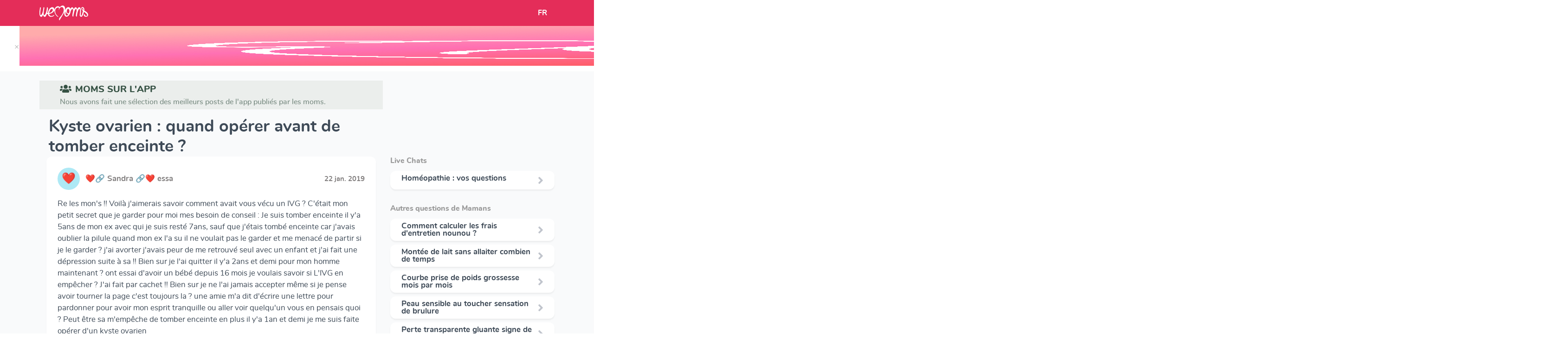

--- FILE ---
content_type: text/html; charset=utf-8
request_url: https://www.wemoms.fr/question/kyste-ovarien-quand-operer
body_size: 66701
content:


<!DOCTYPE html>
<html>
  <head>

    <script>
      window.dataLayer = window.dataLayer || [];
    </script>

    <!-- Google Tag Manager -->
    <script>
      (function(w,d,s,l,i){w[l]=w[l]||[];w[l].push({'gtm.start':
      new Date().getTime(),event:'gtm.js'});var f=d.getElementsByTagName(s)[0],
      j=d.createElement(s),dl=l!='dataLayer'?'&l='+l:'';j.async=true;j.src=
      'https://www.googletagmanager.com/gtm.js?id='+i+dl;f.parentNode.insertBefore(j,f);
      })(window,document,'script','dataLayer','GTM-5PDK8RM');
    </script>
    <!-- End Google Tag Manager -->

    <link rel="stylesheet" media="all" href="https://dvdtmrjk6bu3u.cloudfront.net/packs/css/website-f04644b2.css" />
    <meta name="csrf-param" content="authenticity_token" />
<meta name="csrf-token" content="MhJZKqM/QIVcCUXHtr/lZUO4itT3g3+1Rq2IkwNBVtdXGJdKYhwEpEsRPWZNXPbgSaAKU7KLuTKArxcyfNzEIA==" />
    <meta charset="UTF-8"/>
    <title>  Kyste ovarien : quand opérer avant de tomber enceinte ?
</title>
    <meta name="viewport" content="width=device-width, initial-scale=1">
    <meta name="description" content="  Kyste ovarien : quand opérer avant de tomber enceinte ?: Re les mon&amp;#39;s !! Voilà j&amp;#39;aimerais savoir comment avait vous vécu un IVG ?? C&amp;#39;était mon petit secret que je garder pour moi mes besoin de conseil :
Je...
"/>

    <link rel="canonical" href="https://www.wemoms.fr/question/kyste-ovarien-quand-operer">
    <link rel="stylesheet" href="https://use.fontawesome.com/releases/v5.3.1/css/all.css" integrity="sha384-mzrmE5qonljUremFsqc01SB46JvROS7bZs3IO2EmfFsd15uHvIt+Y8vEf7N7fWAU" crossorigin="anonymous">
    <link rel="shortcut icon" href="https://dvdtmrjk6bu3u.cloudfront.net/packs/media/assets/images/favicon/favicon-b09f9e2cf29b454906ad0c38ca802abb.ico" type="image/x-icon">
    <link rel="icon" href="https://dvdtmrjk6bu3u.cloudfront.net/packs/media/assets/images/favicon/favicon-d6a7ebf971baed814598c8719ffa357d.png" type="image/png">
    <link rel="icon" sizes="32x32" href="https://dvdtmrjk6bu3u.cloudfront.net/packs/media/assets/images/favicon/favicon-32-60653ba7a5585ef0a08814fa944c69f6.png" type="image/png">
    <link rel="icon" sizes="64x64" href="https://dvdtmrjk6bu3u.cloudfront.net/packs/media/assets/images/favicon/favicon-64-5b00438504ccc203784ef69e049f45c2.png" type="image/png">
    <link rel="icon" sizes="96x96" href="https://dvdtmrjk6bu3u.cloudfront.net/packs/media/assets/images/favicon/favicon-96-eacd2c418dabde7e415c61d3e1eedb8f.png" type="image/png">
    <script src="https://cdn.jsdelivr.net/npm/vanilla-lazyload@8.17.0/dist/lazyload.min.js"></script>
    <script src="https://cdnjs.cloudflare.com/ajax/libs/jquery/3.4.1/jquery.min.js"></script>
    <script src="//cdn.jsdelivr.net/gh/kenwheeler/slick@1.8.1/slick/slick.min.js"></script>

    <script src="https://stackpath.bootstrapcdn.com/bootstrap/4.1.3/js/bootstrap.min.js" integrity="sha384-ChfqqxuZUCnJSK3+MXmPNIyE6ZbWh2IMqE241rYiqJxyMiZ6OW/JmZQ5stwEULTy" crossorigin="anonymous"></script>
        <script type="application/ld+json">
      [
        {
          "@context": "http://schema.org",
          "@type": "BreadcrumbList",
          "itemListElement": [
              {
                  "@type": "ListItem",
                  "position": 1,
                  "item": {
                      "@id": "https://www.wemoms.fr/themes",
                      "name": "Accueil"
                  }
              }, {
                  "@type": "ListItem",
                  "position": 2,
                  "item": {
                      "@id": "https://www.wemoms.fr/themes/la-grossesse",
                      "name": "La grossesse"
                  }
              }, {
                  "@type": "ListItem",
                  "position": 3,
                  "item": {
                      "@id": "https://www.wemoms.fr/dossiers/sante-grossesse",
                      "name": "Santé grossesse"
                  }
              }
          ]
        },
        {
          "@context": "http://schema.org",
          "@type": "Article",
          "headline": "Kyste ovarien : quand opérer avant de tomber enceinte ?",
          "datePublished": "2019-07-17 13:20:50 UTC",
          "dateModified": "2022-11-17 10:32:54 UTC",
          "description": "Kyste ovarien : quand opérer avant de tomber enceinte ?",
          "mainEntityOfPage": {
            "@type": "WebPage",
            "@id": "https://www.wemoms.fr/question/kyste-ovarien-quand-operer",
            "name": "Kyste ovarien : quand opérer avant de tomber enceinte ?"
          },
          "publisher": {
            "@type": "Organization",
            "name": "Wemoms"
          },
          "author": {
            "@type": "Person",
            "name": "WeMoms"
          }
        },
        {
          "@context": "http://schema.org",
          "@type": "DiscussionForumPosting",
          "text": "Re les mon&amp;#39;s !! Voilà j&amp;#39;aimerais savoir comment avait vous vécu un IVG ?? C&amp;#39;était mon petit secret que je garder pour moi mes besoin de...",
          "headline": "Re les mon&amp;amp;#39;s !! Voilà j&amp;amp;#39;aimerais savoir comment avait vous vécu un IVG ?? C&amp;amp;#39;était m...",
          "commentCount": "16",
          "datePublished": "2019-01-22 22:20:28 UTC",
          "dateModified": "2019-01-22 22:20:28 UTC",
          "publisher" : {
            "@type": "Organization",
            "name": "Wemoms"
          },
          "interactionStatistic": [
            {
              "@type": "InteractionCounter",
              "userInteractionCount": "16",
              "interactionType": {
                "@type": "Action",
                "name": "http://schema.org/CommentAction"
              }
            }, {
              "@type": "InteractionCounter",
              "userInteractionCount": "4",
              "interactionType": {
                "@type": "Action",
                "name": "http://schema.org/LikeAction"
              }
            }
          ],
          "author": {
            "@type": "Person",
            "name": "❤️️🔗 Sandra 🔗❤️️ essaibb1"
          },
          "comment": [
              {
                "@type": "Comment",
                "datePublished": "2019-01-22 22:24:10 UTC",
                "dateModified": "2019-01-22 22:24:10 UTC",
                "text": "J’ai vécu la même chose mais par aspiration et non sa n’empêche pas mais il faut surveiller je pense ParceQue ma mère avais avorter et deux ans après..."
                ,
                "author": {
                  "@type": "Person",
                  "name": "Angel"
                }
              },
              {
                "@type": "Comment",
                "datePublished": "2019-01-22 22:26:43 UTC",
                "dateModified": "2019-01-22 22:26:43 UTC",
                "text": "Coucou je m&#39;y connais vraiment pas mais je vous souhaite plein de courage et un beau +"
                ,
                "author": {
                  "@type": "Person",
                  "name": "??? ?? ???????"
                }
              },
              {
                "@type": "Comment",
                "datePublished": "2019-01-22 22:27:23 UTC",
                "dateModified": "2019-01-22 22:27:23 UTC",
                "text": "Bonjour ma belle j’ai un petit secret pour toi alors .. suite à la première relaxation sexuel avec mon ex ( j’ai eu que 2 homme dans ma vie ) je suis..."
                ,
                "author": {
                  "@type": "Person",
                  "name": "CELTINA🌹FEVRIETTE J+1🌹"
                }
              },
              {
                "@type": "Comment",
                "datePublished": "2019-01-22 22:29:01 UTC",
                "dateModified": "2019-01-22 22:29:01 UTC",
                "text": "PS : tant que tu ne fait pas 15 IVG sa ne risque rien ! Il faut juste faire attention :) 
L’ex de mon mari ( ma mère de sa grande de 8 ans ) a fais 5 IVG..."
                ,
                "author": {
                  "@type": "Person",
                  "name": "CELTINA🌹FEVRIETTE J+1🌹"
                }
              },
              {
                "@type": "Comment",
                "datePublished": "2019-01-22 22:33:59 UTC",
                "dateModified": "2019-01-22 22:33:59 UTC",
                "text": "Merci les filles je pense écrire mon petit journal écrire tout ce que je ressens évacué tout sa,!! et pardonner d&#39;avoir fait sa je m&#39;en veux vraiment,..."
                ,
                "author": {
                  "@type": "Person",
                  "name": "❤️️🔗 Sandra 🔗❤️️ essaibb1"
                }
              },
              {
                "@type": "Comment",
                "datePublished": "2019-01-22 22:37:01 UTC",
                "dateModified": "2019-01-22 22:37:01 UTC",
                "text": "@Sandra0209 c’est normale ma belle tqt pas ! Essaye d’en parler avec t’est amis proche .. "
                ,
                "author": {
                  "@type": "Person",
                  "name": "CELTINA🌹FEVRIETTE J+1🌹"
                }
              },
              {
                "@type": "Comment",
                "datePublished": "2019-01-23 06:07:12 UTC",
                "dateModified": "2019-01-23 06:07:12 UTC",
                "text": "Hello , j’ai vécu la même chose que toi, mon ex compagnon était un pervers narcissique, il voulait un enfant mais quand il était là il n’en voulait plus...."
                ,
                "author": {
                  "@type": "Person",
                  "name": "Léa 🐏"
                }
              },
              {
                "@type": "Comment",
                "datePublished": "2019-01-23 09:19:18 UTC",
                "dateModified": "2019-01-23 09:19:18 UTC",
                "text": "Après j&#39;ai perdu confiance en moi la première fois je suis tombé enceinte d&#39;un coup avec oublie de pilule et maintenant que j&#39;arrête la pilule rien ??..."
                ,
                "author": {
                  "@type": "Person",
                  "name": "❤️️🔗 Sandra 🔗❤️️ essaibb1"
                }
              },
              {
                "@type": "Comment",
                "datePublished": "2019-01-23 12:04:49 UTC",
                "dateModified": "2019-01-23 12:04:49 UTC",
                "text": "Pk ton homme ne fait pas un spermogramme au moins vous serez fixés
Au mieux y a rien et souvent ca déclenche une grossesse car c est un bloquage au pire..."
                ,
                "author": {
                  "@type": "Person",
                  "name": "Jadounette ma princesse "
                }
              },
              {
                "@type": "Comment",
                "datePublished": "2019-01-23 13:38:50 UTC",
                "dateModified": "2019-01-23 13:38:50 UTC",
                "text": "@neox il veut attendre encore un peu il pense que c&#39;est dans la tête"
                ,
                "author": {
                  "@type": "Person",
                  "name": "❤️️🔗 Sandra 🔗❤️️ essaibb1"
                }
              },
              {
                "@type": "Comment",
                "datePublished": "2019-01-23 14:38:48 UTC",
                "dateModified": "2019-01-23 14:38:48 UTC",
                "text": "@Sandra0209 ah ok"
                ,
                "author": {
                  "@type": "Person",
                  "name": "Jadounette ma princesse "
                }
              },
              {
                "@type": "Comment",
                "datePublished": "2019-01-24 14:16:46 UTC",
                "dateModified": "2019-01-24 14:16:46 UTC",
                "text": "Jai eu un IVG aussi par médicament ya maintenant 7ans suite à sa jai mis un stérilet.  Et des que j&#39;ai enlever le stérilet le 26 septembre 2016 pour..."
                ,
                "author": {
                  "@type": "Person",
                  "name": "Aurlaye"
                }
              },
              {
                "@type": "Comment",
                "datePublished": "2019-01-24 14:20:50 UTC",
                "dateModified": "2019-01-24 14:20:50 UTC",
                "text": "Pour moi je pense que c&#39;est dans la tête.  C&#39;est spycologique comme pour pas mal de choses d ailleurs .  Comme dans la vie,  ton quotidien, les epreuves..."
                ,
                "author": {
                  "@type": "Person",
                  "name": "Aurlaye"
                }
              },
              {
                "@type": "Comment",
                "datePublished": "2019-02-03 21:05:33 UTC",
                "dateModified": "2019-02-03 21:05:33 UTC",
                "text": "Très dur pour ma part... jy pense souvent... Je devrais être à 24SA a cet heure ci...
J&#39;ai fait un IVG par aspiration à 11sa+3... J&#39;avais eu une écho..."
                ,
                "author": {
                  "@type": "Person",
                  "name": "SuperMoman SuperAssMat ?‍♀️"
                }
              },
            {
              "@type": "Comment",
              "datePublished": "2019-01-22 22:20:28 UTC",
              "dateModified": "2019-01-22 22:20:28 UTC",
              "text": "Re les mon&amp;#39;s !! Voilà j&amp;#39;aimerais savoir comment avait vous vécu un IVG ?? C&amp;#39;était mon petit secret que je garder pour moi mes besoin de...",
              "author": {
                "@type": "Person",
                "name": "❤️️🔗 Sandra 🔗❤️️ essaibb1"
              }
            }
          ]
        }
      ]
    </script>

  </head>

  <body>
      <input type="hidden" value=" G-0T1PFZ6ZXW" id="gtmid">
    <!-- Google Tag Manager (noscript) -->
    <noscript>
      <iframe src="https://www.googletagmanager.com/ns.html?id=GTM-5PDK8RM"
    height="0" width="0" style="display:none;visibility:hidden">
      </iframe>
    </noscript>
    <!-- End Google Tag Manager (noscript) -->
    <script src="https://dvdtmrjk6bu3u.cloudfront.net/packs/js/website-406467352359972a6994.js"></script>
    

          <input type="hidden" value="https://secure.adnxs.com/seg?add=32992610&t=2" class="audience-tag-socio-demo">
    <!-- End of event snippet: Please do not remove -->

    <script async>
      
      function createRedirectionWithTimeout(href, target, opt_timeout) {
        var called = false;
        function fn() {
          if (!called) {
            called = true;
            window.open(href, target)
          }
        }
        setTimeout(fn, opt_timeout || 1000);
        return fn;
      }

      $( document ).ready(function() {
          function redirectToStore(context){
    let eventCategory = "open_join_modal/" + context

    gtag('event', 'click', {'event_category': eventCategory, 'event_label': ''})

    gtag('event', 'click', {'event_category': "link_out/appstore", 'event_label': 'join_modal'})

    let linkPattern = "https://app.adjust.com/7mlq65q?campaign=website&creative=[CONTEXT]"
    let url = linkPattern.replace("[CONTEXT]", "join_modal_" + context)

    window.open(url)
  }

        var myLazyLoad = new LazyLoad({
          elements_selector: ".lazy"
        });
        // Sends events to GA when a link has a "data-ga-category" attribute
        $('a[data-ga-category]').click(function(event) {
          event.preventDefault();

          var ga_category = $(this).data('ga-category');
          var ga_action = 'click';
          var ga_label = $(this).data('ga-label');
          var href = $(this).attr("href")
          var target = $(this).attr("target")

          if(target == null) {
            target = "_self"
          }

          gtag('event', 'click', {
            'event_category': ga_category,
            'event_label': ga_label,
            'event_callback': createRedirectionWithTimeout(href, target)
            }
          );
        });
      });
    </script>
        <div class="smart-banner display-none">
      <div class="smart-banner-box display-none">
        <div style="height: 86px; margin-top: -10px; display: flex; position: relative">
          <a href="#close" class="close-banner" style="color: rgba(0, 0, 0, .3); margin: auto; padding-top: 4px; left: -18px;
        top: 24px;">&times;</a>
        </div>
        <div style="height: 86px; margin-top: -10px; display: flex">
          <img src="https://dvdtmrjk6bu3u.cloudfront.net/packs/media/assets/images/logo/app-logo-baby-86534e63c3a0df335581987d05dd48b1.jpg" alt="Logo Wemoms" class="icon"/>
        </div>
        <div style="width: 100%; display: flex; justify-content: space-between; height: 86px; margin-top: -14px">
          <div style="color: #2E2929; line-height: 20px; width: 170px; margin: auto 0">
            WeMoms Pregnancy Baby Tracker
          </div>
          <div style="margin: auto 0">
            <a id="downloadLink" href="https://app.adjust.com/7mlq65q" style="padding-bottom: 5px; padding-top: 4px" class="nav-button-link py-md-2" target="_blank">Télécharger l&#39;App</a>
          </div>
        </div>
      </div>
    </div>
    <div class="smart-banner-detail display-none" style="color: rgb(130, 127, 127); font-size: 12px; padding-top: 40px; margin-left: 102px; margin-bottom: -36px">
      Track your Baby's Growth in 3D
    </div>
  <div class="content-page">
    <header>
  <nav class="navbar navbar-expand-md app">
    <div class="container">

      <a class="navbar-brand ml-3 ml-md-0" href="https://www.wemoms.fr/">
        <img src="https://dvdtmrjk6bu3u.cloudfront.net/packs/media/assets/images/logo/logo_wemoms_white-0b9e6faa02175caf7d38f3d2df3724f6.svg" alt="Logo Wemoms"/>
      </a>

      <div class="collapse navbar-collapse" id="navbarSupportedContent">
        <div class="navbar-nav mr-auto mt-2 mt-lg-0">
          <ul class="navbar-nav">
          </ul>
        </div>
      </div>

        <div class="d-flex">
          <div class="nav-item dropdown">
            <a class="nav-link" href="#" id="navbarDropdown" role="button" data-target="dropdownLanguages" data-toggle="dropdown" aria-haspopup="true" aria-expanded="false">
              FR
            </a>
            <div id="dropdownLanguages" class="dropdown-menu" aria-labelledby="navbarDropdown">
              <a class="dropdown-item" href="https://www.wemoms.fr">FR</a>
              <a class="dropdown-item" href="https://www.wemoms.com">EN</a>
            </div>
          </div>
        </div>



    </div>
  </nav>
</header>

    









  <div class="container keyword-page">
    <div class="row no-gutters">
      <div class="col-12 col-lg-8">
        <div>
          

          
          <div class="theme-section-title-green">
            <span class="mr-2"><i class="fas fa-users"></i></span>moms sur l&#39;app
            <div class="subtitle">
              Nous avons fait une sélection des meilleurs posts de l&#39;app publiés par les moms.
            </div>
          </div>
          <h1 class="mt-3 mb-0 ml-0 mr-0 pl-0 pr-0" style="margin-left: 20px !important; margin-right: 20px !important">Kyste ovarien : quand opérer avant de tomber enceinte ?</h1>
        </div>
      </div>
    </div>

    <div class="row no-gutters">
      <div class="col-12 col-lg-8">
        <div class="container post-page mt-3 mt-md-0 pt-md-0">
          <div class="post-card ">
    <div class="header" style="width: 100%; display: flex;">
      <div class="header-img-container d-flex" style="background-color: #AEE9F5">
        <div class="m-auto">❤</div>
      </div>

        <div style="line-height: 48px; flex: 1 1; padding-left: 12px; color: #827F7F" class="text-left">
          <b>❤️️🔗 Sandra 🔗❤️️ essa</b>
        </div>
      <div style="margin: auto;">
        <span class="publication-date-info">22 jan. 2019</span>
      </div>
    </div>

    <div class="content">
      <div class="register pointer" data-register-context="open_post">
        <p class="content-text text-left">
          Re les mon&#39;s !! Voilà j&#39;aimerais savoir comment avait vous vécu un IVG ? C&#39;était mon petit secret que je garder pour moi mes besoin de conseil :
Je suis tomber enceinte il y&#39;a 5ans de mon ex avec qui je suis resté 7ans, sauf que j&#39;étais tombé enceinte car j&#39;avais oublier la pilule quand mon ex l&#39;a su il ne voulait pas le garder et me menacé de partir si je le garder ? j&#39;ai avorter j&#39;avais peur de me retrouvé seul avec un enfant et j&#39;ai fait une dépression suite à sa !! Bien sur je l&#39;ai quitter il y&#39;a 2ans et demi pour mon homme maintenant ? ont essai d&#39;avoir un bébé depuis 16 mois je voulais savoir si L&#39;IVG en empêcher ? J&#39;ai fait par cachet !! Bien sur je ne l&#39;ai jamais accepter même si je pense avoir tourner la page c&#39;est toujours la ? une amie m&#39;a dit d&#39;écrire une lettre pour pardonner pour avoir mon esprit tranquille ou aller voir quelqu&#39;un vous en pensais quoi ? Peut être sa m&#39;empêche de tomber enceinte en plus il y&#39;a 1an et demi je me suis faite opérer d&#39;un kyste ovarien 
        </p>
      </div>
    </div>
      <div class="mt-3">
        <span class="post-card-tag">
          <a href="https://www.wemoms.fr/themes/la-grossesse">
            La grossesse
          </a>
        </span>
        <span class="post-card-tag"><a href="https://www.wemoms.fr/dossiers/sante-grossesse">Santé grossesse</a></span>
      </div>

    <div class="footer-post justify-content-between">
      <div class="action comment-action register" data-register-context="comment">
        16 commentaires<i class="fas fa-angle-right ml-2"></i>
      </div>
      <div class="action like-action register" data-register-context="like">
        <i class="fas fa-heart"></i>
        4
      </div>
    </div>
</div>

              <div class="comment pointer col-12 register" data-register-context="see_first_comment_post">
        <div class="author">
          <div class="author-img-container" style="background-color: #FBE89A">
            <span style="width: 100%;">A</span>
          </div>
        </div>

        <div class="content ">
            <div>
              <b>Angel</b>
            </div>
          <div class="content-text">
            J’ai vécu la même chose mais par aspiration et non sa n’empêche pas mais il faut surveiller je pense ParceQue ma mère avais avorter et deux ans après elle avais du mal à rester enceinte. Je comprend ce que t’as vécu j’ai eu la même chose et là je suis enceinte de 7sa donc sa n’empêche pas et franchement j’y pensais tellement que enfaite j’ai fais un journal ou j’écrivais tout ce qui se passais ma dépression après mon foyer tout sa m’as fais énormément de bien après y’a aussi les psychologues mais je n’aime pas sa donc voilà ?
          </div>
          <div class="actions">
            <div>
              <span class="publication-date-info ">22 jan. 2019</span>
            </div>
            <div class="respond-action action register " data-register-context="reply_comment">
              <img src="https://dvdtmrjk6bu3u.cloudfront.net/packs/media/assets/images/content/reply-1d2b3c5753907ea36531b030e95b949f.png" alt="" class="">
              <p>Répondre</p>
            </div>
            <div class="like-action action register " data-register-context="like_comment">
              <img src="https://dvdtmrjk6bu3u.cloudfront.net/packs/media/assets/images/content/feed-like-b429a1e3f3389ac4a03fca9443b6a54e.png" alt="" class="">
              <p>1</p>
            </div>
          </div>
        </div>
    </div>
      <div class="register mt-3" data-register-context="see_more_comment_post">
        <div class="comments-more pointer fw-800">Voir la suite des commentaires</div>
      </div>
    <div class="comment pointer col-12 register" data-register-context="see_blurred_comments_post">
        <div class="author">
          <div class="author-img-container" style="background-color: #FFC9D8">
            <span style="width: 100%;">?</span>
          </div>
        </div>

        <div class="content blurred-text">
            <div>
              <b>??? ?? ???????</b>
            </div>
          <div class="content-text">
            Coucou je m&#39;y connais vraiment pas mais je vous souhaite plein de courage et un beau +
          </div>
          <div class="actions">
            <div>
              <span class="publication-date-info blurred-img">22 jan. 2019</span>
            </div>
            <div class="respond-action action register blurred-text" data-register-context="reply_comment">
              <img src="https://dvdtmrjk6bu3u.cloudfront.net/packs/media/assets/images/content/reply-1d2b3c5753907ea36531b030e95b949f.png" alt="" class="blurred-img">
              <p>Répondre</p>
            </div>
            <div class="like-action action register blurred-text" data-register-context="like_comment">
              <img src="https://dvdtmrjk6bu3u.cloudfront.net/packs/media/assets/images/content/feed-like-b429a1e3f3389ac4a03fca9443b6a54e.png" alt="" class="blurred-img">
              <p>1</p>
            </div>
          </div>
        </div>
    </div>
    <div class="comment pointer col-12 register" data-register-context="see_blurred_comments_post">
        <div class="author">
          <div class="author-img-container" style="background-color: #FFC9D8">
            <span style="width: 100%;">C</span>
          </div>
        </div>

        <div class="content blurred-text">
            <div>
              <b>CELTINA🌹FEVRIETTE J+1🌹</b>
            </div>
          <div class="content-text">
            Bonjour ma belle j’ai un petit secret pour toi alors .. suite à la première relaxation sexuel avec mon ex ( j’ai eu que 2 homme dans ma vie ) je suis tombée enceinte trop jeune à 14 ans pour assumer ma grossesse j’ai pris ma décisions là plus dure de ma vie faire une IVG j’ai toujours la date dans mon cœur ?. J’ai rencontrer mon chéri avec qui j’ai eu ma fille qui est âgée de 4 ans maintenant ? après sa naissance vers c’est 8 mois je suis retombée enceinte de deux petit chats je n’avais pas les ressource financière et j’ai donc dû avoir ( encore ) recours à une IVG je le suis faite poser un stérilet MonaLisa avant de reprendre le décision en février 2018 de l’enlever pour que nous puissions agrandir notre famille ❤️ . Moi j’ai écrit une lettre pour chacune de mes IVG que je garde précieusement car je sais que quand je vais mal je peut les relire et me faire « pardonner » pour ce que j’ai fait ! 
Il ne faut pas que tu te « morfonde » sur sa peur  arriver à toutes les femmes  ma belle ! Je suis là si tu veut parler ( mes IVG étais par curetage ) bisous ❤️ sois forte ?? 
          </div>
          <div class="actions">
            <div>
              <span class="publication-date-info blurred-img">22 jan. 2019</span>
            </div>
            <div class="respond-action action register blurred-text" data-register-context="reply_comment">
              <img src="https://dvdtmrjk6bu3u.cloudfront.net/packs/media/assets/images/content/reply-1d2b3c5753907ea36531b030e95b949f.png" alt="" class="blurred-img">
              <p>Répondre</p>
            </div>
            <div class="like-action action register blurred-text" data-register-context="like_comment">
              <img src="https://dvdtmrjk6bu3u.cloudfront.net/packs/media/assets/images/content/feed-like-b429a1e3f3389ac4a03fca9443b6a54e.png" alt="" class="blurred-img">
              <p>1</p>
            </div>
          </div>
        </div>
    </div>
    <div class="comment pointer col-12 register" data-register-context="see_blurred_comments_post">
        <div class="author">
          <div class="author-img-container" style="background-color: #FFC9D8">
            <span style="width: 100%;">C</span>
          </div>
        </div>

        <div class="content blurred-text">
            <div>
              <b>CELTINA🌹FEVRIETTE J+1🌹</b>
            </div>
          <div class="content-text">
            PS : tant que tu ne fait pas 15 IVG sa ne risque rien ! Il faut juste faire attention :) 
L’ex de mon mari ( ma mère de sa grande de 8 ans ) a fais 5 IVG et pourtant elle est retombé enceinte sans problème ! Après tout dépend des femmes aussi 
          </div>
          <div class="actions">
            <div>
              <span class="publication-date-info blurred-img">22 jan. 2019</span>
            </div>
            <div class="respond-action action register blurred-text" data-register-context="reply_comment">
              <img src="https://dvdtmrjk6bu3u.cloudfront.net/packs/media/assets/images/content/reply-1d2b3c5753907ea36531b030e95b949f.png" alt="" class="blurred-img">
              <p>Répondre</p>
            </div>
            <div class="like-action action register blurred-text" data-register-context="like_comment">
              <img src="https://dvdtmrjk6bu3u.cloudfront.net/packs/media/assets/images/content/feed-like-b429a1e3f3389ac4a03fca9443b6a54e.png" alt="" class="blurred-img">
              <p>1</p>
            </div>
          </div>
        </div>
    </div>
    <div class="comment pointer col-12 register" data-register-context="see_blurred_comments_post">
        <div class="author">
          <div class="author-img-container" style="background-color: #AEE9F5">
            <span style="width: 100%;">❤</span>
          </div>
        </div>

        <div class="content blurred-text">
            <div>
              <b>❤️️🔗 Sandra 🔗❤️️ essaibb1</b>
            </div>
          <div class="content-text">
            Merci les filles je pense écrire mon petit journal écrire tout ce que je ressens évacué tout sa,!! et pardonner d&#39;avoir fait sa je m&#39;en veux vraiment, après je ne suis plus avec le même homme !! Mes c&#39;est frustrant y&#39;a comme un blocage ?
          </div>
          <div class="actions">
            <div>
              <span class="publication-date-info blurred-img">22 jan. 2019</span>
            </div>
            <div class="respond-action action register blurred-text" data-register-context="reply_comment">
              <img src="https://dvdtmrjk6bu3u.cloudfront.net/packs/media/assets/images/content/reply-1d2b3c5753907ea36531b030e95b949f.png" alt="" class="blurred-img">
              <p>Répondre</p>
            </div>
            <div class="like-action action register blurred-text" data-register-context="like_comment">
              <img src="https://dvdtmrjk6bu3u.cloudfront.net/packs/media/assets/images/content/feed-like-b429a1e3f3389ac4a03fca9443b6a54e.png" alt="" class="blurred-img">
              <p>0</p>
            </div>
          </div>
        </div>
    </div>
    <div class="comment pointer col-12 register" data-register-context="see_blurred_comments_post">
        <div class="author">
          <div class="author-img-container" style="background-color: #FFC9D8">
            <span style="width: 100%;">C</span>
          </div>
        </div>

        <div class="content blurred-text">
            <div>
              <b>CELTINA🌹FEVRIETTE J+1🌹</b>
            </div>
          <div class="content-text">
            c’est normale ma belle tqt pas ! Essaye d’en parler avec t’est amis proche .. 
          </div>
          <div class="actions">
            <div>
              <span class="publication-date-info blurred-img">22 jan. 2019</span>
            </div>
            <div class="respond-action action register blurred-text" data-register-context="reply_comment">
              <img src="https://dvdtmrjk6bu3u.cloudfront.net/packs/media/assets/images/content/reply-1d2b3c5753907ea36531b030e95b949f.png" alt="" class="blurred-img">
              <p>Répondre</p>
            </div>
            <div class="like-action action register blurred-text" data-register-context="like_comment">
              <img src="https://dvdtmrjk6bu3u.cloudfront.net/packs/media/assets/images/content/feed-like-b429a1e3f3389ac4a03fca9443b6a54e.png" alt="" class="blurred-img">
              <p>0</p>
            </div>
          </div>
        </div>
    </div>
    <div class="comment pointer col-12 register" data-register-context="see_blurred_comments_post">
        <div class="author">
          <div class="author-img-container" style="background-color: #FF9ECB">
            <span style="width: 100%;">L</span>
          </div>
        </div>

        <div class="content blurred-text">
            <div>
              <b>Léa 🐏</b>
            </div>
          <div class="content-text">
            Hello , j’ai vécu la même chose que toi, mon ex compagnon était un pervers narcissique, il voulait un enfant mais quand il était là il n’en voulait plus. Il faisait pression psychologique alors j’ai dû faire une ivg. Sa remonte à août 2017. Je m’en suis jamais réellement remise, j’ai juste appris à vivre avec. Maintenant avec mon homme, on essaye temps bien que mal de féconder et je me demandais aussi, si, il n’y avait pas de liens avec l’IVG. Courage ??
          </div>
          <div class="actions">
            <div>
              <span class="publication-date-info blurred-img">23 jan. 2019</span>
            </div>
            <div class="respond-action action register blurred-text" data-register-context="reply_comment">
              <img src="https://dvdtmrjk6bu3u.cloudfront.net/packs/media/assets/images/content/reply-1d2b3c5753907ea36531b030e95b949f.png" alt="" class="blurred-img">
              <p>Répondre</p>
            </div>
            <div class="like-action action register blurred-text" data-register-context="like_comment">
              <img src="https://dvdtmrjk6bu3u.cloudfront.net/packs/media/assets/images/content/feed-like-b429a1e3f3389ac4a03fca9443b6a54e.png" alt="" class="blurred-img">
              <p>1</p>
            </div>
          </div>
        </div>
    </div>
    <div class="comment pointer col-12 register" data-register-context="see_blurred_comments_post">
        <div class="author">
          <div class="author-img-container" style="background-color: #AEE9F5">
            <span style="width: 100%;">❤</span>
          </div>
        </div>

        <div class="content blurred-text">
            <div>
              <b>❤️️🔗 Sandra 🔗❤️️ essaibb1</b>
            </div>
          <div class="content-text">
            Après j&#39;ai perdu confiance en moi la première fois je suis tombé enceinte d&#39;un coup avec oublie de pilule et maintenant que j&#39;arrête la pilule rien ?? Vous êtes des battante les filles ❤️
          </div>
          <div class="actions">
            <div>
              <span class="publication-date-info blurred-img">23 jan. 2019</span>
            </div>
            <div class="respond-action action register blurred-text" data-register-context="reply_comment">
              <img src="https://dvdtmrjk6bu3u.cloudfront.net/packs/media/assets/images/content/reply-1d2b3c5753907ea36531b030e95b949f.png" alt="" class="blurred-img">
              <p>Répondre</p>
            </div>
            <div class="like-action action register blurred-text" data-register-context="like_comment">
              <img src="https://dvdtmrjk6bu3u.cloudfront.net/packs/media/assets/images/content/feed-like-b429a1e3f3389ac4a03fca9443b6a54e.png" alt="" class="blurred-img">
              <p>0</p>
            </div>
          </div>
        </div>
    </div>
    <div class="comment pointer col-12 register" data-register-context="see_blurred_comments_post">
        <div class="author">
          <div class="author-img-container" style="background-color: #AEE9F5">
            <span style="width: 100%;">J</span>
          </div>
        </div>

        <div class="content blurred-text">
            <div>
              <b>Jadounette ma princesse </b>
            </div>
          <div class="content-text">
            Pk ton homme ne fait pas un spermogramme au moins vous serez fixés
Au mieux y a rien et souvent ca déclenche une grossesse car c est un bloquage au pire y a des solutions. 
Courage en tt cas
          </div>
          <div class="actions">
            <div>
              <span class="publication-date-info blurred-img">23 jan. 2019</span>
            </div>
            <div class="respond-action action register blurred-text" data-register-context="reply_comment">
              <img src="https://dvdtmrjk6bu3u.cloudfront.net/packs/media/assets/images/content/reply-1d2b3c5753907ea36531b030e95b949f.png" alt="" class="blurred-img">
              <p>Répondre</p>
            </div>
            <div class="like-action action register blurred-text" data-register-context="like_comment">
              <img src="https://dvdtmrjk6bu3u.cloudfront.net/packs/media/assets/images/content/feed-like-b429a1e3f3389ac4a03fca9443b6a54e.png" alt="" class="blurred-img">
              <p>1</p>
            </div>
          </div>
        </div>
    </div>
    <div class="comment pointer col-12 register" data-register-context="see_blurred_comments_post">
        <div class="author">
          <div class="author-img-container" style="background-color: #AEE9F5">
            <span style="width: 100%;">❤</span>
          </div>
        </div>

        <div class="content blurred-text">
            <div>
              <b>❤️️🔗 Sandra 🔗❤️️ essaibb1</b>
            </div>
          <div class="content-text">
            il veut attendre encore un peu il pense que c&#39;est dans la tête
          </div>
          <div class="actions">
            <div>
              <span class="publication-date-info blurred-img">23 jan. 2019</span>
            </div>
            <div class="respond-action action register blurred-text" data-register-context="reply_comment">
              <img src="https://dvdtmrjk6bu3u.cloudfront.net/packs/media/assets/images/content/reply-1d2b3c5753907ea36531b030e95b949f.png" alt="" class="blurred-img">
              <p>Répondre</p>
            </div>
            <div class="like-action action register blurred-text" data-register-context="like_comment">
              <img src="https://dvdtmrjk6bu3u.cloudfront.net/packs/media/assets/images/content/feed-like-b429a1e3f3389ac4a03fca9443b6a54e.png" alt="" class="blurred-img">
              <p>0</p>
            </div>
          </div>
        </div>
    </div>
    <div class="comment pointer col-12 register" data-register-context="see_blurred_comments_post">
        <div class="author">
          <div class="author-img-container" style="background-color: #AEE9F5">
            <span style="width: 100%;">J</span>
          </div>
        </div>

        <div class="content blurred-text">
            <div>
              <b>Jadounette ma princesse </b>
            </div>
          <div class="content-text">
            ah ok
          </div>
          <div class="actions">
            <div>
              <span class="publication-date-info blurred-img">23 jan. 2019</span>
            </div>
            <div class="respond-action action register blurred-text" data-register-context="reply_comment">
              <img src="https://dvdtmrjk6bu3u.cloudfront.net/packs/media/assets/images/content/reply-1d2b3c5753907ea36531b030e95b949f.png" alt="" class="blurred-img">
              <p>Répondre</p>
            </div>
            <div class="like-action action register blurred-text" data-register-context="like_comment">
              <img src="https://dvdtmrjk6bu3u.cloudfront.net/packs/media/assets/images/content/feed-like-b429a1e3f3389ac4a03fca9443b6a54e.png" alt="" class="blurred-img">
              <p>0</p>
            </div>
          </div>
        </div>
    </div>
    <div class="comment pointer col-12 register" data-register-context="see_blurred_comments_post">
        <div class="author">
          <div class="author-img-container" style="background-color: #C2F4CF">
            <span style="width: 100%;">A</span>
          </div>
        </div>

        <div class="content blurred-text">
            <div>
              <b>Aurlaye</b>
            </div>
          <div class="content-text">
            Jai eu un IVG aussi par médicament ya maintenant 7ans suite à sa jai mis un stérilet.  Et des que j&#39;ai enlever le stérilet le 26 septembre 2016 pour essaie bb Je suis tomber enceinte le 5 novembre 2016. Donc pour moi sa ne pas eu d&#39;incident.  Après je lavais très bien accepter l IVG.
          </div>
          <div class="actions">
            <div>
              <span class="publication-date-info blurred-img">24 jan. 2019</span>
            </div>
            <div class="respond-action action register blurred-text" data-register-context="reply_comment">
              <img src="https://dvdtmrjk6bu3u.cloudfront.net/packs/media/assets/images/content/reply-1d2b3c5753907ea36531b030e95b949f.png" alt="" class="blurred-img">
              <p>Répondre</p>
            </div>
            <div class="like-action action register blurred-text" data-register-context="like_comment">
              <img src="https://dvdtmrjk6bu3u.cloudfront.net/packs/media/assets/images/content/feed-like-b429a1e3f3389ac4a03fca9443b6a54e.png" alt="" class="blurred-img">
              <p>0</p>
            </div>
          </div>
        </div>
    </div>
    <div class="comment pointer col-12 register" data-register-context="see_blurred_comments_post">
        <div class="author">
          <div class="author-img-container" style="background-color: #C2F4CF">
            <span style="width: 100%;">A</span>
          </div>
        </div>

        <div class="content blurred-text">
            <div>
              <b>Aurlaye</b>
            </div>
          <div class="content-text">
            Pour moi je pense que c&#39;est dans la tête.  C&#39;est spycologique comme pour pas mal de choses d ailleurs .  Comme dans la vie,  ton quotidien, les epreuves de la vie plus ou moins dramatiques si tu accepte ton passé pour avancer aujourdhuit tout ira pour le mieux. Positive
          </div>
          <div class="actions">
            <div>
              <span class="publication-date-info blurred-img">24 jan. 2019</span>
            </div>
            <div class="respond-action action register blurred-text" data-register-context="reply_comment">
              <img src="https://dvdtmrjk6bu3u.cloudfront.net/packs/media/assets/images/content/reply-1d2b3c5753907ea36531b030e95b949f.png" alt="" class="blurred-img">
              <p>Répondre</p>
            </div>
            <div class="like-action action register blurred-text" data-register-context="like_comment">
              <img src="https://dvdtmrjk6bu3u.cloudfront.net/packs/media/assets/images/content/feed-like-b429a1e3f3389ac4a03fca9443b6a54e.png" alt="" class="blurred-img">
              <p>0</p>
            </div>
          </div>
        </div>
    </div>
    <div class="comment pointer col-12 register" data-register-context="see_blurred_comments_post">
        <div class="author">
          <div class="author-img-container" style="background-color: #A6C4E6">
            <span style="width: 100%;">S</span>
          </div>
        </div>

        <div class="content blurred-text">
            <div>
              <b>SuperMoman SuperAssMat ?‍♀️</b>
            </div>
          <div class="content-text">
            Très dur pour ma part... jy pense souvent... Je devrais être à 24SA a cet heure ci...
J&#39;ai fait un IVG par aspiration à 11sa+3... J&#39;avais eu une écho quelque jour avant et on voyais bien l&#39;embryon ?
          </div>
          <div class="actions">
            <div>
              <span class="publication-date-info blurred-img"> 3 fév. 2019</span>
            </div>
            <div class="respond-action action register blurred-text" data-register-context="reply_comment">
              <img src="https://dvdtmrjk6bu3u.cloudfront.net/packs/media/assets/images/content/reply-1d2b3c5753907ea36531b030e95b949f.png" alt="" class="blurred-img">
              <p>Répondre</p>
            </div>
            <div class="like-action action register blurred-text" data-register-context="like_comment">
              <img src="https://dvdtmrjk6bu3u.cloudfront.net/packs/media/assets/images/content/feed-like-b429a1e3f3389ac4a03fca9443b6a54e.png" alt="" class="blurred-img">
              <p>0</p>
            </div>
          </div>
        </div>
    </div>

          <div class="post-reply comment-input register" data-register-context="reply">
            Répondre
          </div>
        </div>

      </div>

      <div class="col-12 col-lg-4">
        <div class="sidecontent">
              <h3 class="section-title">Live Chats</h3>
    <div class="pb-3">
        <div class="post-card mb-2 py-0 mt-0">
          <div class="topic-article-folder external-link no-decoration pb-2 pt-2 d-flex justify-content-between">
            <div>
              <a href="https://www.wemoms.fr/livechat/homeopathie-vos-questions" data-ga-category="open_page/go_further" data-ga-label="article/sidebar">Homéopathie : vos questions</a>
            </div>
            <div class="d-flex my-auto color-light-grey">
              <i class="fas fa-angle-right color-light-grey fs-24"></i>
            </div>
          </div>
        </div>
    </div>

              <h3 class="section-title pt-2">Autres questions de Mamans</h3>
    <div class="pb-3">
        <div class="post-card mb-2 py-0 mt-0">
          <div class="topic-article-folder external-link no-decoration pb-2 pt-2 d-flex justify-content-between">
            <div>
              <a href="https://www.wemoms.fr/question/comment-calculer-les-frais-d-entretien-nounou" data-ga-category="open_page/hot_keyword" data-ga-label="sidebar">
                Comment calculer les frais d&#39;entretien nounou ?
              </a>
            </div>
            <div class="d-flex my-auto color-light-grey">
              <i class="fas fa-angle-right color-light-grey fs-24"></i>
            </div>
          </div>
        </div>
        <div class="post-card mb-2 py-0 mt-0">
          <div class="topic-article-folder external-link no-decoration pb-2 pt-2 d-flex justify-content-between">
            <div>
              <a href="https://www.wemoms.fr/question/montee-de-lait-sans-allaiter-combien-de-temps" data-ga-category="open_page/hot_keyword" data-ga-label="sidebar">
                Montée de lait sans allaiter combien de temps
              </a>
            </div>
            <div class="d-flex my-auto color-light-grey">
              <i class="fas fa-angle-right color-light-grey fs-24"></i>
            </div>
          </div>
        </div>
        <div class="post-card mb-2 py-0 mt-0">
          <div class="topic-article-folder external-link no-decoration pb-2 pt-2 d-flex justify-content-between">
            <div>
              <a href="https://www.wemoms.fr/question/courbe-prise-de-poids-grossesse-mois-par-mois" data-ga-category="open_page/hot_keyword" data-ga-label="sidebar">
                Courbe prise de poids grossesse mois par mois
              </a>
            </div>
            <div class="d-flex my-auto color-light-grey">
              <i class="fas fa-angle-right color-light-grey fs-24"></i>
            </div>
          </div>
        </div>
        <div class="post-card mb-2 py-0 mt-0">
          <div class="topic-article-folder external-link no-decoration pb-2 pt-2 d-flex justify-content-between">
            <div>
              <a href="https://www.wemoms.fr/question/peau-sensible-au-toucher-sensation-de-brulure" data-ga-category="open_page/hot_keyword" data-ga-label="sidebar">
                Peau sensible au toucher sensation de brulure
              </a>
            </div>
            <div class="d-flex my-auto color-light-grey">
              <i class="fas fa-angle-right color-light-grey fs-24"></i>
            </div>
          </div>
        </div>
        <div class="post-card mb-2 py-0 mt-0">
          <div class="topic-article-folder external-link no-decoration pb-2 pt-2 d-flex justify-content-between">
            <div>
              <a href="https://www.wemoms.fr/question/perte-transparente-gluante-signe-de-grossesse" data-ga-category="open_page/hot_keyword" data-ga-label="sidebar">
                Perte transparente gluante signe de grossesse
              </a>
            </div>
            <div class="d-flex my-auto color-light-grey">
              <i class="fas fa-angle-right color-light-grey fs-24"></i>
            </div>
          </div>
        </div>
        <div class="post-card mb-2 py-0 mt-0">
          <div class="topic-article-folder external-link no-decoration pb-2 pt-2 d-flex justify-content-between">
            <div>
              <a href="https://www.wemoms.fr/question/je-suis-toujours-fatigue-et-je-dors-beaucoup" data-ga-category="open_page/hot_keyword" data-ga-label="sidebar">
                Je suis toujours fatigué et je dors beaucoup
              </a>
            </div>
            <div class="d-flex my-auto color-light-grey">
              <i class="fas fa-angle-right color-light-grey fs-24"></i>
            </div>
          </div>
        </div>
        <div class="post-card mb-2 py-0 mt-0">
          <div class="topic-article-folder external-link no-decoration pb-2 pt-2 d-flex justify-content-between">
            <div>
              <a href="https://www.wemoms.fr/question/comment-enlever-les-croutes-dans-les-cheveux" data-ga-category="open_page/hot_keyword" data-ga-label="sidebar">
                Comment enlever les croutes dans les cheveux ?
              </a>
            </div>
            <div class="d-flex my-auto color-light-grey">
              <i class="fas fa-angle-right color-light-grey fs-24"></i>
            </div>
          </div>
        </div>
        <div class="post-card mb-2 py-0 mt-0">
          <div class="topic-article-folder external-link no-decoration pb-2 pt-2 d-flex justify-content-between">
            <div>
              <a href="https://www.wemoms.fr/question/prise-de-poids-grossesse-semaine-par-semaine" data-ga-category="open_page/hot_keyword" data-ga-label="sidebar">
                Prise de poids grossesse semaine par semaine
              </a>
            </div>
            <div class="d-flex my-auto color-light-grey">
              <i class="fas fa-angle-right color-light-grey fs-24"></i>
            </div>
          </div>
        </div>
        <div class="post-card mb-2 py-0 mt-0">
          <div class="topic-article-folder external-link no-decoration pb-2 pt-2 d-flex justify-content-between">
            <div>
              <a href="https://www.wemoms.fr/question/comment-declencher-un-accouchement-plus-vite" data-ga-category="open_page/hot_keyword" data-ga-label="sidebar">
                Comment déclencher un accouchement plus vite ?
              </a>
            </div>
            <div class="d-flex my-auto color-light-grey">
              <i class="fas fa-angle-right color-light-grey fs-24"></i>
            </div>
          </div>
        </div>
        <div class="post-card mb-2 py-0 mt-0">
          <div class="topic-article-folder external-link no-decoration pb-2 pt-2 d-flex justify-content-between">
            <div>
              <a href="https://www.wemoms.fr/question/mal-au-ventre-mais-regles-qui-n-arrivent-pas" data-ga-category="open_page/hot_keyword" data-ga-label="sidebar">
                Mal au ventre mais règles qui n&#39;arrivent pas
              </a>
            </div>
            <div class="d-flex my-auto color-light-grey">
              <i class="fas fa-angle-right color-light-grey fs-24"></i>
            </div>
          </div>
        </div>
    </div>

              <h3 class="section-title">Nouvelles questions</h3>
    <div class="pb-3">
        <div class="post-card mb-2 py-0 mt-0">
          <div class="topic-article-folder external-link no-decoration pb-2 pt-2 d-flex justify-content-between">
            <div>
              <a href="https://www.wemoms.fr/question/mal-de-ventre-a-gauche" data-ga-category="open_page/rollout_keyword" data-ga-label="sidebar">Mal de ventre à gauche</a>
            </div>
            <div class="d-flex my-auto color-light-grey">
              <i class="fas fa-angle-right color-light-grey fs-24"></i>
            </div>
          </div>
        </div>
        <div class="post-card mb-2 py-0 mt-0">
          <div class="topic-article-folder external-link no-decoration pb-2 pt-2 d-flex justify-content-between">
            <div>
              <a href="https://www.wemoms.fr/question/provoquer-contractions" data-ga-category="open_page/rollout_keyword" data-ga-label="sidebar">Provoquer contractions</a>
            </div>
            <div class="d-flex my-auto color-light-grey">
              <i class="fas fa-angle-right color-light-grey fs-24"></i>
            </div>
          </div>
        </div>
        <div class="post-card mb-2 py-0 mt-0">
          <div class="topic-article-folder external-link no-decoration pb-2 pt-2 d-flex justify-content-between">
            <div>
              <a href="https://www.wemoms.fr/question/sac-salle-de-naissance" data-ga-category="open_page/rollout_keyword" data-ga-label="sidebar">Sac salle de naissance</a>
            </div>
            <div class="d-flex my-auto color-light-grey">
              <i class="fas fa-angle-right color-light-grey fs-24"></i>
            </div>
          </div>
        </div>
        <div class="post-card mb-2 py-0 mt-0">
          <div class="topic-article-folder external-link no-decoration pb-2 pt-2 d-flex justify-content-between">
            <div>
              <a href="https://www.wemoms.fr/question/pieds-et-mains-gonfles" data-ga-category="open_page/rollout_keyword" data-ga-label="sidebar">Pieds et mains gonflés</a>
            </div>
            <div class="d-flex my-auto color-light-grey">
              <i class="fas fa-angle-right color-light-grey fs-24"></i>
            </div>
          </div>
        </div>
        <div class="post-card mb-2 py-0 mt-0">
          <div class="topic-article-folder external-link no-decoration pb-2 pt-2 d-flex justify-content-between">
            <div>
              <a href="https://www.wemoms.fr/question/ventre-fille-ou-garcon" data-ga-category="open_page/rollout_keyword" data-ga-label="sidebar">Ventre fille ou garçon</a>
            </div>
            <div class="d-flex my-auto color-light-grey">
              <i class="fas fa-angle-right color-light-grey fs-24"></i>
            </div>
          </div>
        </div>
    </div>

            <h3 class="section-title mt-2">Les sujets du moment</h3>
  <div class="pb-3">
      <div class="post-card mb-2 py-0 mt-0">
        <div class="topic-article-folder external-link no-decoration pb-2 pt-2 d-flex justify-content-between">
          <div>
            <a href="https://www.wemoms.fr/questions/alimentation-allaitement" data-ga-category="open_page/hotthreads" data-ga-label="sidebar">
              Allaitement, quels aliments éviter ?
            </a>
          </div>
          <div class="d-flex my-auto color-light-grey">
            <i class="fas fa-angle-right color-light-grey fs-24"></i>
          </div>
        </div>
      </div>
      <div class="post-card mb-2 py-0 mt-0">
        <div class="topic-article-folder external-link no-decoration pb-2 pt-2 d-flex justify-content-between">
          <div>
            <a href="https://www.wemoms.fr/questions/conges-pathologique-grossesse" data-ga-category="open_page/hotthreads" data-ga-label="sidebar">
              Qu’est-ce-que le congé pathologique de grossesse ?
            </a>
          </div>
          <div class="d-flex my-auto color-light-grey">
            <i class="fas fa-angle-right color-light-grey fs-24"></i>
          </div>
        </div>
      </div>
      <div class="post-card mb-2 py-0 mt-0">
        <div class="topic-article-folder external-link no-decoration pb-2 pt-2 d-flex justify-content-between">
          <div>
            <a href="https://www.wemoms.fr/questions/fissure-poche-des-eaux" data-ga-category="open_page/hotthreads" data-ga-label="sidebar">
              Qu’est-ce que la fissuration de la poche des eaux ?
            </a>
          </div>
          <div class="d-flex my-auto color-light-grey">
            <i class="fas fa-angle-right color-light-grey fs-24"></i>
          </div>
        </div>
      </div>
      <div class="post-card mb-2 py-0 mt-0">
        <div class="topic-article-folder external-link no-decoration pb-2 pt-2 d-flex justify-content-between">
          <div>
            <a href="https://www.wemoms.fr/questions/preparation-accouchement-par-la-sophrologie" data-ga-category="open_page/hotthreads" data-ga-label="sidebar">
              La préparation à l’accouchement par la sophrologie
            </a>
          </div>
          <div class="d-flex my-auto color-light-grey">
            <i class="fas fa-angle-right color-light-grey fs-24"></i>
          </div>
        </div>
      </div>
      <div class="post-card mb-2 py-0 mt-0">
        <div class="topic-article-folder external-link no-decoration pb-2 pt-2 d-flex justify-content-between">
          <div>
            <a href="https://www.wemoms.fr/questions/paracetamol-allaitement" data-ga-category="open_page/hotthreads" data-ga-label="sidebar">
              Prendre du paracétamol pendant l&#39;allaitement
            </a>
          </div>
          <div class="d-flex my-auto color-light-grey">
            <i class="fas fa-angle-right color-light-grey fs-24"></i>
          </div>
        </div>
      </div>
  </div>

        </div>
      </div>

    </div>


      <footer style="
  margin: auto;
  padding: 60px 20px;
  font-size: 18px;
  font-family: 'Sofia Pro';
  background-color: #FDF7F3;
  max-width: 100%;
  overflow-x: hidden;
  box-sizing: border-box;
">
  <!-- Réseaux sociaux -->
  <div style="display: flex; justify-content: center; gap: 24px;">
    <a href="https://www.instagram.com/wemoms" target="_blank">
      <img src="https://dvdtmrjk6bu3u.cloudfront.net/packs/media/assets/images/logo/instagram-black-973b687d5ef2d2d88756d00cf92fff2d.png" alt="Instagram" style="height: 24px;" />
    </a>
    <a href="https://www.facebook.com/wemoms.fr" target="_blank">
      <img src="https://dvdtmrjk6bu3u.cloudfront.net/packs/media/assets/images/logo/facebook-black-bf995ba5f27c7b51da501079eb27bbb2.png" alt="Facebook" style="height: 24px;" />
    </a>
    <a href="https://www.tiktok.com/@wemoms" target="_blank">
      <img src="https://dvdtmrjk6bu3u.cloudfront.net/packs/media/assets/images/logo/tiktok-black-d85a1fef46edd87ab458e37b3c6a5c83.png" alt="TikTok" style="height: 24px;" />
    </a>
  </div>

  <!-- Ligne -->
  <div style="margin: 24px auto; width: 80%; height: 1px; background-color: #E0E0E0;"></div>

  <!-- Liens -->
  <ul class="footer-links">
    <div class="footer-column">
      <li><span class=" hlk aHR0cHM6Ly93d3cud2Vtb21zLmZyL3BhcnRlbmFpcmVz">Devenir partenaire</span></li>
      <li><span target="_blank" class=" hlk aHR0cHM6Ly93d3cud2VsY29tZXRvdGhlanVuZ2xlLmNvL2NvbXBhbmllcy93ZW1vbXMvam9icw">Jobs</span></li>
      <li><span class=" hlk aHR0cHM6Ly93d3cud2Vtb21zLmZyL21lbnRpb25zLWxlZ2FsZXM">Mentions légales</span></li>
      <li><span class=" hlk aHR0cHM6Ly93d3cud2Vtb21zLmZyL2Nvb2tpZXM">Politique de gestion des cookies</span></li>
    </div>
    <div class="footer-column">
      <li><span class=" hlk aHR0cHM6Ly93d3cud2Vtb21zLmZyL2NndQ">CGU</span></li>
      <li><span class=" hlk aHR0cHM6Ly93d3cud2Vtb21zLmZyL3ZpZS1wcml2ZWU">Confidentialité</span></li>
      <li><a href="mailto:contact@wemoms.com" title="contact@wemoms.com">Contacte-nous</a></li>
      <li>
        <a target="_blank" title="App WeMoms" data-ga-category="link_out/store" data-ga-label="header" href="https://app.adjust.com/7mlq65q?campaign=website&amp;creative=search">
          Télécharger l&#39;App
</a>      </li>
    </div>
  </ul>

  <!-- Ligne -->
  <div style="margin: 24px auto; width: 80%; height: 1px; background-color: #E0E0E0;"></div>

  <!-- Copyright -->
  <div style="text-align: center; font-size: 14px; color: #2E2929; margin-top: 24px;">
      Ⓒ 2025 WeMoms, une société Voodoo
  </div>

  <!-- Logo WeMoms -->
  <div style="margin-top: 24px; margin-bottom: 60px; display: flex; justify-content: center;">
    <img src="https://dvdtmrjk6bu3u.cloudfront.net/packs/media/assets/images/logo-wemoms-ad469bd3cbeb478e1f8b7fb6ee3f193a.png" alt="Logo WeMoms" style="height: 70px;" />
  </div>
</footer>

<style>
  .footer-links {
    list-style: none;
    padding: 0;
    margin: 24px 0;
    display: flex;
    flex-direction: column;
    gap: 20px;

    .footer-column {
      display: flex;
      flex-direction: column;
      gap: 20px;
    }
  }

  @media screen and (min-width: 768px) {
    .footer-links {
      flex-direction: row;
      justify-content: center;
      gap: 40px;
      text-align: left;
    }

    .footer-links li {
      margin: 0;
    }
  }

</style>

  </div>

  <!-- Modal -->
  <div class="modal fade" id="registerModal" tabindex="-1" role="dialog" aria-hidden="true">
  <div class="modal-dialog" role="document">
    <div class="modal-content">
      <div class="modal-header">
        <button type="button" class="close" data-dismiss="modal" aria-label="Close">
          <span aria-hidden="true">&times;</span>
        </button>
      </div>
      <div class="modal-body pt-0 text-center">
        <div class="mb-3">
          <img src="https://dvdtmrjk6bu3u.cloudfront.net/packs/media/assets/images/illustrations/woman-hug-65411520294d4e2361df339aba9647e9.png" class="img-fluid h-200-px"/>
        </div>
        <div class="fw-900 color-wm-green fs-24 w-242-px mx-auto mt-2 mb-3 line-height-30">
          La suite se trouve dans notre app gratuite
        </div>
        <div class="w-312-px mx-auto pt-3 pb-3 fw-500">
          On t&#39;envoie sur le store dans 3 sec
        </div>
        <div class="store-links my-3">
          <div class="w-300-px mt-3 mx-auto br-30 bg-wm-gradient">
            <a href="https://app.adjust.com/7mlq65q?campaign=website&creative=join_modal" data-link-pattern="https://app.adjust.com/7mlq65q?campaign=website&creative=[CONTEXT]" target="_blank" title="Apple Store" class="btn-store py-3 color-white cta-link fw-600" data-ga-category="link_out/appstore" data-ga-label="join_modal">
              Continuer à lire
            </a>
          </div>
        </div>
      </div>
    </div>
  </div>
</div>





  </body>
</html>

<style scoped>

.display-none {
  display: none !important;
}
.nav-button-link {
  text-decoration: none !important;
  color: #409EFF;
  background: #9093993d;
  font-size: 14px;
  font-weight: 700;
  padding-left: 12px;
  padding-right: 12px;
  border-radius: 20px;
}
  .clearfix {
    zoom:1;
    &:before, &:after {
      content: " "; /* 1 */
      display: table; /* 2 */
    }
    &:after {
      clear: both;
    }
  }

  .gradient(@color: #F5F5F5, @start: #EEE, @stop: #FFF) {
    background: @color;
    background: -webkit-gradient(linear,
                                 left bottom,
                                 left top,
                                 color-stop(0, @start),
                                 color-stop(1, @stop));
    background: -ms-linear-gradient(bottom,@start,@stop);
    background: -moz-linear-gradient(center bottom,@start 0%,@stop 100%);
  }

  .box-sizing(@value) {
    -webkit-box-sizing:@value;
    -moz-box-sizing:@value;
    -ms-box-sizing:@value;
    -o-box-sizing:@value;
    box-sizing:@value;
  }

  body {
    background: #fff;
  }

  .smart-banner {
    height: 20px;
    display: flex;
    .clearfix;
    .box-sizing(border-box);
    .gradient( #d1d1d1, #d1d1d1, #f8f8f8 );
    padding:10px 10px 10px 31px;
    padding-top: 66px;
    position:relative;

    -webkit-transition:margin-top .3s linear;

    &.closed {
      margin-top:-500%;
    }

    .name {
      font-size:12px;
      width: 163px;
      overflow: hidden;
      text-overflow: ellipsis;
      display: block;
      white-space: nowrap;
    }
    .author {
      display:block;
      font-size:11px;
      color:#888;
      padding-top:2px;
    }

    .icon {
      height: 60px;
      width: 60px;
      border-radius: 8px;
      vertical-align: top;
      margin: auto 10px auto 0px;
    }

    .close-banner {
      position: absolute;
      left: 12px;
    }
  }

  .smart-banner-box {
    display: flex;
    justify-content: space-between;
    width: 100%;
  }

</style>
<script>
  if (shouldDisplayBanner() == true) {
    var $banner = $('.smart-banner');
    var $bannerBox = $('.smart-banner-box');
    var $bannerDetail = $('.smart-banner-detail');
    $banner.removeClass('display-none');
    $bannerBox.removeClass('display-none');
    $bannerDetail.removeClass('display-none');
  }
  window.onload = function() {
    let search = window.location.search
    let additionalParams = search.replace("?", "").split("&").map(param => param.split("="))
    let queryString = additionalParams.map(pair => pair.join("=")).join("&")

    var downloadLink = document.getElementById("downloadLink")

    if (downloadLink) {
      var originalHref = downloadLink.getAttribute("href")
      downloadLink.setAttribute("href", originalHref + "?" + queryString)
    }

  };

  function getCookie(cookieName) {
    var name = cookieName + "=";
    var decodedCookie = decodeURIComponent(document.cookie);
    var cookieArray = decodedCookie.split(';');
    for(var i = 0; i < cookieArray.length; i++) {
      var cookie = cookieArray[i].trim();
      if (cookie.indexOf(name) == 0) {
        return cookie.substring(name.length, cookie.length);
      }
    }
    return "";
  }

  function shouldDisplayBanner() {
    var bannerClosed = getCookie("bannerClosed");

    if (bannerClosed === "true") {
      return false;
    } else {
      return true;
    }
  }

  $(document).on('click', '.smart-banner .close-banner', function (event) {
    event.preventDefault();
    var $banner = $('.smart-banner');
    $banner.css('margin-top', '-76px');

    var expirationDate = new Date();
    expirationDate.setFullYear(expirationDate.getFullYear() + 1);
    document.cookie = "bannerClosed=true; expires=" + expirationDate.toUTCString() + "; path=/";

    setTimeout(() => {
      var $bannerBox = $('.smart-banner-box');
      var $bannerDetail = $('.smart-banner-detail');
      var $body = $('body');
      $bannerBox.css('display', 'none');
      $bannerDetail.css('display', 'none');
      $body.css('background', '#fff');
    }, "300")
  });
</script>
